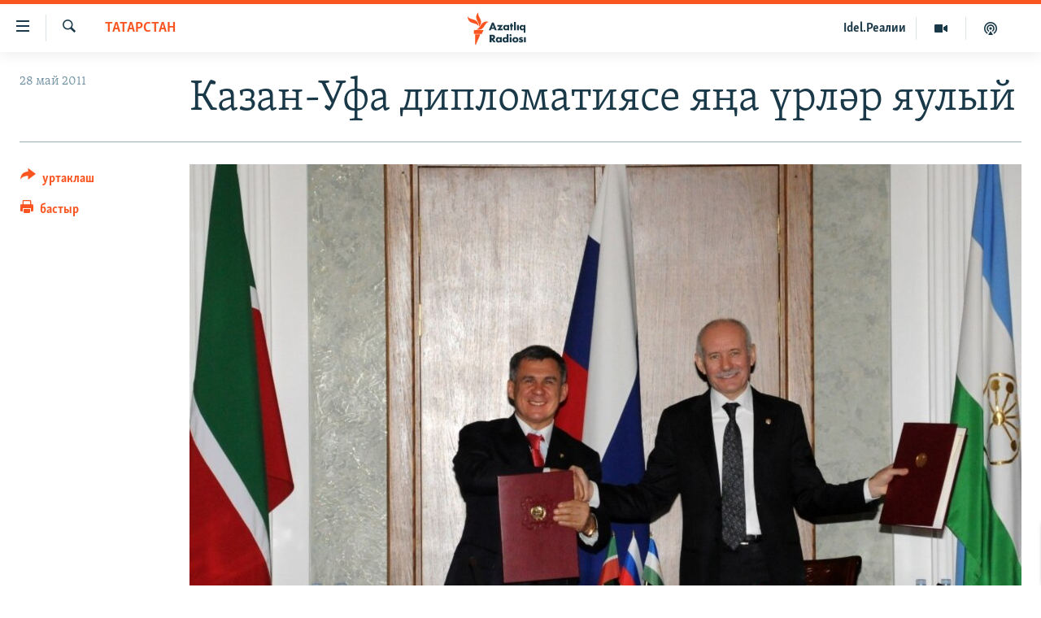

--- FILE ---
content_type: text/html; charset=utf-8
request_url: https://www.azatliq.org/a/24207391.html
body_size: 13160
content:

<!DOCTYPE html>
<html lang="tt" dir="ltr" class="no-js">
<head>
<link href="/Content/responsive/RFE/tt-BA/RFE-tt-BA.css?&amp;av=0.0.0.0&amp;cb=370" rel="stylesheet"/>
<script src="https://tags.azatliq.org/rferl-pangea/prod/utag.sync.js"></script> <script type='text/javascript' src='https://www.youtube.com/iframe_api' async></script>
<link rel="manifest" href="/manifest.json">
<script type="text/javascript">
//a general 'js' detection, must be on top level in <head>, due to CSS performance
document.documentElement.className = "js";
var cacheBuster = "370";
var appBaseUrl = "/";
var imgEnhancerBreakpoints = [0, 144, 256, 408, 650, 1023, 1597];
var isLoggingEnabled = false;
var isPreviewPage = false;
var isLivePreviewPage = false;
if (!isPreviewPage) {
window.RFE = window.RFE || {};
window.RFE.cacheEnabledByParam = window.location.href.indexOf('nocache=1') === -1;
const url = new URL(window.location.href);
const params = new URLSearchParams(url.search);
// Remove the 'nocache' parameter
params.delete('nocache');
// Update the URL without the 'nocache' parameter
url.search = params.toString();
window.history.replaceState(null, '', url.toString());
} else {
window.addEventListener('load', function() {
const links = window.document.links;
for (let i = 0; i < links.length; i++) {
links[i].href = '#';
links[i].target = '_self';
}
})
}
var pwaEnabled = true;
var swCacheDisabled;
</script>
<meta charset="utf-8" />
<title>Казан-Уфа дипломатиясе яңа үрләр яулый</title>
<meta name="description" content="Июнь ахырында Татарстанга Башкортстан президенты килүе көтелә. Ике башкалада да вәкиллекләр ачылачак." />
<meta name="keywords" content="татарстан" />
<meta name="viewport" content="width=device-width, initial-scale=1.0" />
<meta http-equiv="X-UA-Compatible" content="IE=edge" />
<meta name="robots" content="max-image-preview:large"><meta property="fb:pages" content="139505469404757" />
<meta name="yandex-verification" content="8b6e6cd55829f8fe" />
<meta name="yandex-verification" content="464393d111286980" />
<link href="https://www.azatliq.org/a/24207391.html" rel="canonical" />
<meta name="apple-mobile-web-app-title" content="Азатлык радиосы" />
<meta name="apple-mobile-web-app-status-bar-style" content="black" />
<meta name="apple-itunes-app" content="app-id=475986784, app-argument=//24207391.ltr" />
<meta content="Казан-Уфа дипломатиясе яңа үрләр яулый" property="og:title" />
<meta content="Июнь ахырында Татарстанга Башкортстан президенты килүе көтелә. Ике башкалада да вәкиллекләр ачылачак." property="og:description" />
<meta content="article" property="og:type" />
<meta content="https://www.azatliq.org/a/24207391.html" property="og:url" />
<meta content="Азатлык Радиосы" property="og:site_name" />
<meta content="https://www.facebook.com/azatliq" property="article:publisher" />
<meta content="https://gdb.rferl.org/af846eaf-a712-4a3f-9ced-fb36c84823c4_w1200_h630.jpg" property="og:image" />
<meta content="1200" property="og:image:width" />
<meta content="630" property="og:image:height" />
<meta content="568280086670706" property="fb:app_id" />
<meta content="summary_large_image" name="twitter:card" />
<meta content="@Azatliq" name="twitter:site" />
<meta content="https://gdb.rferl.org/af846eaf-a712-4a3f-9ced-fb36c84823c4_w1200_h630.jpg" name="twitter:image" />
<meta content="Казан-Уфа дипломатиясе яңа үрләр яулый" name="twitter:title" />
<meta content="Июнь ахырында Татарстанга Башкортстан президенты килүе көтелә. Ике башкалада да вәкиллекләр ачылачак." name="twitter:description" />
<link rel="amphtml" href="https://www.azatliq.org/amp/24207391.html" />
<script type="application/ld+json">{"articleSection":"татарстан","isAccessibleForFree":true,"headline":"Казан-Уфа дипломатиясе яңа үрләр яулый","inLanguage":"tt-BA","keywords":"татарстан","author":{"@type":"Person","name":"RFE/RL"},"datePublished":"2011-05-28 04:42:00Z","dateModified":"2011-05-28 06:20:49Z","publisher":{"logo":{"width":512,"height":220,"@type":"ImageObject","url":"https://www.azatliq.org/Content/responsive/RFE/tt-BA/img/logo.png"},"@type":"NewsMediaOrganization","url":"https://www.azatliq.org","sameAs":["https://www.facebook.com/azatliq","https://www.youtube.com/user/azatliqradiosi","https://www.instagram.com/azatliq/","https://telegram.me/joinchat/CxW5dz9ILszGJNLz9gk_RQ"],"name":"Азатлык Радиосы","alternateName":"Азатлык Радиосы"},"@context":"https://schema.org","@type":"NewsArticle","mainEntityOfPage":"https://www.azatliq.org/a/24207391.html","url":"https://www.azatliq.org/a/24207391.html","description":"Июнь ахырында Татарстанга Башкортстан президенты килүе көтелә. Ике башкалада да вәкиллекләр ачылачак.","image":{"width":1080,"height":608,"@type":"ImageObject","url":"https://gdb.rferl.org/af846eaf-a712-4a3f-9ced-fb36c84823c4_w1080_h608.jpg"},"name":"Казан-Уфа дипломатиясе яңа үрләр яулый"}</script>
<script src="/Scripts/responsive/infographics.b?v=dVbZ-Cza7s4UoO3BqYSZdbxQZVF4BOLP5EfYDs4kqEo1&amp;av=0.0.0.0&amp;cb=370"></script>
<script src="/Scripts/responsive/loader.b?v=Q26XNwrL6vJYKjqFQRDnx01Lk2pi1mRsuLEaVKMsvpA1&amp;av=0.0.0.0&amp;cb=370"></script>
<link rel="icon" type="image/svg+xml" href="/Content/responsive/RFE/img/webApp/favicon.svg" />
<link rel="alternate icon" href="/Content/responsive/RFE/img/webApp/favicon.ico" />
<link rel="mask-icon" color="#ea6903" href="/Content/responsive/RFE/img/webApp/favicon_safari.svg" />
<link rel="apple-touch-icon" sizes="152x152" href="/Content/responsive/RFE/img/webApp/ico-152x152.png" />
<link rel="apple-touch-icon" sizes="144x144" href="/Content/responsive/RFE/img/webApp/ico-144x144.png" />
<link rel="apple-touch-icon" sizes="114x114" href="/Content/responsive/RFE/img/webApp/ico-114x114.png" />
<link rel="apple-touch-icon" sizes="72x72" href="/Content/responsive/RFE/img/webApp/ico-72x72.png" />
<link rel="apple-touch-icon-precomposed" href="/Content/responsive/RFE/img/webApp/ico-57x57.png" />
<link rel="icon" sizes="192x192" href="/Content/responsive/RFE/img/webApp/ico-192x192.png" />
<link rel="icon" sizes="128x128" href="/Content/responsive/RFE/img/webApp/ico-128x128.png" />
<meta name="msapplication-TileColor" content="#ffffff" />
<meta name="msapplication-TileImage" content="/Content/responsive/RFE/img/webApp/ico-144x144.png" />
<link rel="preload" href="/Content/responsive/fonts/Skolar-Lt_LatnCyrl_v2.4.woff" type="font/woff" as="font" crossorigin="anonymous" />
<link rel="alternate" type="application/rss+xml" title="RFE/RL - Top Stories [RSS]" href="/api/" />
<link rel="sitemap" type="application/rss+xml" href="/sitemap.xml" />
</head>
<body class=" nav-no-loaded cc_theme pg-article print-lay-article js-category-to-nav nojs-images ">
<script type="text/javascript" >
var analyticsData = {url:"https://www.azatliq.org/a/24207391.html",property_id:"424",article_uid:"24207391",page_title:"Казан-Уфа дипломатиясе яңа үрләр яулый",page_type:"article",content_type:"article",subcontent_type:"article",last_modified:"2011-05-28 06:20:49Z",pub_datetime:"2011-05-28 04:42:00Z",pub_year:"2011",pub_month:"05",pub_day:"28",pub_hour:"04",pub_weekday:"Saturday",section:"татарстан",english_section:"tatarstan",byline:"",categories:"tatarstan",domain:"www.azatliq.org",language:"Tatar-Bashkir",language_service:"RFERL Tatar-Bashkir",platform:"web",copied:"no",copied_article:"",copied_title:"",runs_js:"Yes",cms_release:"8.44.0.0.370",enviro_type:"prod",slug:"",entity:"RFE",short_language_service:"TB",platform_short:"W",page_name:"Казан-Уфа дипломатиясе яңа үрләр яулый"};
</script>
<noscript><iframe src="https://www.googletagmanager.com/ns.html?id=GTM-WXZBPZ" height="0" width="0" style="display:none;visibility:hidden"></iframe></noscript><script type="text/javascript" data-cookiecategory="analytics">
var gtmEventObject = Object.assign({}, analyticsData, {event: 'page_meta_ready'});window.dataLayer = window.dataLayer || [];window.dataLayer.push(gtmEventObject);
if (top.location === self.location) { //if not inside of an IFrame
var renderGtm = "true";
if (renderGtm === "true") {
(function(w,d,s,l,i){w[l]=w[l]||[];w[l].push({'gtm.start':new Date().getTime(),event:'gtm.js'});var f=d.getElementsByTagName(s)[0],j=d.createElement(s),dl=l!='dataLayer'?'&l='+l:'';j.async=true;j.src='//www.googletagmanager.com/gtm.js?id='+i+dl;f.parentNode.insertBefore(j,f);})(window,document,'script','dataLayer','GTM-WXZBPZ');
}
}
</script>
<!--Analytics tag js version start-->
<script type="text/javascript" data-cookiecategory="analytics">
var utag_data = Object.assign({}, analyticsData, {});
if(typeof(TealiumTagFrom)==='function' && typeof(TealiumTagSearchKeyword)==='function') {
var utag_from=TealiumTagFrom();var utag_searchKeyword=TealiumTagSearchKeyword();
if(utag_searchKeyword!=null && utag_searchKeyword!=='' && utag_data["search_keyword"]==null) utag_data["search_keyword"]=utag_searchKeyword;if(utag_from!=null && utag_from!=='') utag_data["from"]=TealiumTagFrom();}
if(window.top!== window.self&&utag_data.page_type==="snippet"){utag_data.page_type = 'iframe';}
try{if(window.top!==window.self&&window.self.location.hostname===window.top.location.hostname){utag_data.platform = 'self-embed';utag_data.platform_short = 'se';}}catch(e){if(window.top!==window.self&&window.self.location.search.includes("platformType=self-embed")){utag_data.platform = 'cross-promo';utag_data.platform_short = 'cp';}}
(function(a,b,c,d){ a="https://tags.azatliq.org/rferl-pangea/prod/utag.js"; b=document;c="script";d=b.createElement(c);d.src=a;d.type="text/java"+c;d.async=true; a=b.getElementsByTagName(c)[0];a.parentNode.insertBefore(d,a); })();
</script>
<!--Analytics tag js version end-->
<!-- Analytics tag management NoScript -->
<noscript>
<img style="position: absolute; border: none;" src="https://ssc.azatliq.org/b/ss/bbgprod,bbgentityrferl/1/G.4--NS/1768009078?pageName=rfe%3atb%3aw%3aarticle%3a%d0%9a%d0%b0%d0%b7%d0%b0%d0%bd-%d0%a3%d1%84%d0%b0%20%d0%b4%d0%b8%d0%bf%d0%bb%d0%be%d0%bc%d0%b0%d1%82%d0%b8%d1%8f%d1%81%d0%b5%20%d1%8f%d2%a3%d0%b0%20%d2%af%d1%80%d0%bb%d3%99%d1%80%20%d1%8f%d1%83%d0%bb%d1%8b%d0%b9&amp;c6=%d0%9a%d0%b0%d0%b7%d0%b0%d0%bd-%d0%a3%d1%84%d0%b0%20%d0%b4%d0%b8%d0%bf%d0%bb%d0%be%d0%bc%d0%b0%d1%82%d0%b8%d1%8f%d1%81%d0%b5%20%d1%8f%d2%a3%d0%b0%20%d2%af%d1%80%d0%bb%d3%99%d1%80%20%d1%8f%d1%83%d0%bb%d1%8b%d0%b9&amp;v36=8.44.0.0.370&amp;v6=D=c6&amp;g=https%3a%2f%2fwww.azatliq.org%2fa%2f24207391.html&amp;c1=D=g&amp;v1=D=g&amp;events=event1,event52&amp;c16=rferl%20tatar-bashkir&amp;v16=D=c16&amp;c5=tatarstan&amp;v5=D=c5&amp;ch=%d1%82%d0%b0%d1%82%d0%b0%d1%80%d1%81%d1%82%d0%b0%d0%bd&amp;c15=tatar-bashkir&amp;v15=D=c15&amp;c4=article&amp;v4=D=c4&amp;c14=24207391&amp;v14=D=c14&amp;v20=no&amp;c17=web&amp;v17=D=c17&amp;mcorgid=518abc7455e462b97f000101%40adobeorg&amp;server=www.azatliq.org&amp;pageType=D=c4&amp;ns=bbg&amp;v29=D=server&amp;v25=rfe&amp;v30=424&amp;v105=D=User-Agent " alt="analytics" width="1" height="1" /></noscript>
<!-- End of Analytics tag management NoScript -->
<!--*** Accessibility links - For ScreenReaders only ***-->
<section>
<div class="sr-only">
<h2>Accessibility links</h2>
<ul>
<li><a href="#content" data-disable-smooth-scroll="1">төп эчтәлек</a></li>
<li><a href="#navigation" data-disable-smooth-scroll="1">төп меню</a></li>
<li><a href="#txtHeaderSearch" data-disable-smooth-scroll="1">эзләү</a></li>
</ul>
</div>
</section>
<div dir="ltr">
<div id="page">
<aside>
<div class="c-lightbox overlay-modal">
<div class="c-lightbox__intro">
<h2 class="c-lightbox__intro-title"></h2>
<button class="btn btn--rounded c-lightbox__btn c-lightbox__intro-next" title="алга">
<span class="ico ico--rounded ico-chevron-forward"></span>
<span class="sr-only">алга</span>
</button>
</div>
<div class="c-lightbox__nav">
<button class="btn btn--rounded c-lightbox__btn c-lightbox__btn--close" title="тәрәзне яп">
<span class="ico ico--rounded ico-close"></span>
<span class="sr-only">тәрәзне яп</span>
</button>
<button class="btn btn--rounded c-lightbox__btn c-lightbox__btn--prev" title="артка">
<span class="ico ico--rounded ico-chevron-backward"></span>
<span class="sr-only">артка</span>
</button>
<button class="btn btn--rounded c-lightbox__btn c-lightbox__btn--next" title="алга">
<span class="ico ico--rounded ico-chevron-forward"></span>
<span class="sr-only">алга</span>
</button>
</div>
<div class="c-lightbox__content-wrap">
<figure class="c-lightbox__content">
<span class="c-spinner c-spinner--lightbox">
<img src="/Content/responsive/img/player-spinner.png"
alt="please wait"
title="please wait" />
</span>
<div class="c-lightbox__img">
<div class="thumb">
<img src="" alt="" />
</div>
</div>
<figcaption>
<div class="c-lightbox__info c-lightbox__info--foot">
<span class="c-lightbox__counter"></span>
<span class="caption c-lightbox__caption"></span>
</div>
</figcaption>
</figure>
</div>
<div class="hidden">
<div class="content-advisory__box content-advisory__box--lightbox">
<span class="content-advisory__box-text">Бу сурәттә кайбер кулланучылар тетрәндергеч йә рәнҗетерлек дип санарлык эчтәлек бар</span>
<button class="btn btn--transparent content-advisory__box-btn m-t-md" value="text" type="button">
<span class="btn__text">
Карар өчен басыгыз
</span>
</button>
</div>
</div>
</div>
<div class="print-dialogue">
<div class="container">
<h3 class="print-dialogue__title section-head">Нәрсәләрне бастырырга:</h3>
<div class="print-dialogue__opts">
<ul class="print-dialogue__opt-group">
<li class="form__group form__group--checkbox">
<input class="form__check " id="checkboxImages" name="checkboxImages" type="checkbox" checked="checked" />
<label for="checkboxImages" class="form__label m-t-md">Сурәтләр</label>
</li>
<li class="form__group form__group--checkbox">
<input class="form__check " id="checkboxMultimedia" name="checkboxMultimedia" type="checkbox" checked="checked" />
<label for="checkboxMultimedia" class="form__label m-t-md">Мультимедиа</label>
</li>
</ul>
<ul class="print-dialogue__opt-group">
<li class="form__group form__group--checkbox">
<input class="form__check " id="checkboxEmbedded" name="checkboxEmbedded" type="checkbox" checked="checked" />
<label for="checkboxEmbedded" class="form__label m-t-md">Кыстырмалар</label>
</li>
<li class="hidden">
<input class="form__check " id="checkboxComments" name="checkboxComments" type="checkbox" />
<label for="checkboxComments" class="form__label m-t-md">Фикерләр</label>
</li>
</ul>
</div>
<div class="print-dialogue__buttons">
<button class="btn btn--secondary close-button" type="button" title="баш тарт">
<span class="btn__text ">баш тарт</span>
</button>
<button class="btn btn-cust-print m-l-sm" type="button" title="бастыр">
<span class="btn__text ">бастыр</span>
</button>
</div>
</div>
</div>
<div class="ctc-message pos-fix">
<div class="ctc-message__inner">сылтама хәтергә алынды</div>
</div>
</aside>
<div class="hdr-20 hdr-20--big">
<div class="hdr-20__inner">
<div class="hdr-20__max pos-rel">
<div class="hdr-20__side hdr-20__side--primary d-flex">
<label data-for="main-menu-ctrl" data-switcher-trigger="true" data-switch-target="main-menu-ctrl" class="burger hdr-trigger pos-rel trans-trigger" data-trans-evt="click" data-trans-id="menu">
<span class="ico ico-close hdr-trigger__ico hdr-trigger__ico--close burger__ico burger__ico--close"></span>
<span class="ico ico-menu hdr-trigger__ico hdr-trigger__ico--open burger__ico burger__ico--open"></span>
</label>
<div class="menu-pnl pos-fix trans-target" data-switch-target="main-menu-ctrl" data-trans-id="menu">
<div class="menu-pnl__inner">
<nav class="main-nav menu-pnl__item menu-pnl__item--first">
<ul class="main-nav__list accordeon" data-analytics-tales="false" data-promo-name="link" data-location-name="nav,secnav">
<li class="main-nav__item">
<a class="main-nav__item-name main-nav__item-name--link" href="/z/570" title="яңалыклар" data-item-name="news" >яңалыклар</a>
</li>
<li class="main-nav__item">
<a class="main-nav__item-name main-nav__item-name--link" href="/z/572" title="башкортстан" data-item-name="bashkortostan" >башкортстан</a>
</li>
<li class="main-nav__item">
<a class="main-nav__item-name main-nav__item-name--link" href="/z/571" title="татарстан" data-item-name="tatarstan" >татарстан</a>
</li>
<li class="main-nav__item">
<a class="main-nav__item-name main-nav__item-name--link" href="/z/805" title="кырым" data-item-name="crimea" >кырым</a>
</li>
<li class="main-nav__item">
<a class="main-nav__item-name main-nav__item-name--link" href="/z/573" title="татар-башкорт дөньясы" data-item-name="region" >татар-башкорт дөньясы</a>
</li>
<li class="main-nav__item">
<a class="main-nav__item-name main-nav__item-name--link" href="/z/22623" title="сугыш" data-item-name="war_in_ukraine" >сугыш</a>
</li>
<li class="main-nav__item">
<a class="main-nav__item-name main-nav__item-name--link" href="/p/8512.html" title="Безне томаладылар" data-item-name="blocked" >Безне томаладылар</a>
</li>
<li class="main-nav__item accordeon__item" data-switch-target="menu-item-644">
<label class="main-nav__item-name main-nav__item-name--label accordeon__control-label" data-switcher-trigger="true" data-for="menu-item-644">
шәлкемнәр
<span class="ico ico-chevron-down main-nav__chev"></span>
</label>
<div class="main-nav__sub-list">
<a class="main-nav__item-name main-nav__item-name--link main-nav__item-name--sub" href="/z/583" title="әңгәмә" data-item-name="interview" >әңгәмә</a>
<a class="main-nav__item-name main-nav__item-name--link main-nav__item-name--sub" href="/z/2191" title="комментар" data-item-name="comment" >комментар</a>
<a class="main-nav__item-name main-nav__item-name--link main-nav__item-name--sub" href="/z/888" title="дини тормыш" data-item-name="program_religion" >дини тормыш</a>
<a class="main-nav__item-name main-nav__item-name--link main-nav__item-name--sub" href="/z/703" title="пәрәвез" data-item-name="program_internet" >пәрәвез</a>
<a class="main-nav__item-name main-nav__item-name--link main-nav__item-name--sub" href="/z/581" title="фән-фәсмәтән" data-item-name="program_science" >фән-фәсмәтән</a>
<a class="main-nav__item-name main-nav__item-name--link main-nav__item-name--sub" href="/z/17503" title="киноханә" data-item-name="cinema" >киноханә</a>
</div>
</li>
<li class="main-nav__item">
<a class="main-nav__item-name main-nav__item-name--link" href="/z/23529" title="Дөнья хәлләре" data-item-name="rferl-world" >Дөнья хәлләре</a>
</li>
<li class="main-nav__item">
<a class="main-nav__item-name main-nav__item-name--link" href="/z/22501" title="татарча подкаст" data-item-name="tatar_podcast2" >татарча подкаст</a>
</li>
</ul>
</nav>
<div class="menu-pnl__item">
<a href="https://www.azatliq.org/eyde" class="menu-pnl__item-link" alt="ӘЙДӘ ONLINE">ӘЙДӘ ONLINE</a>
<a href="https://www.idelreal.org" class="menu-pnl__item-link" alt="IDEL.РЕАЛИИ">IDEL.РЕАЛИИ</a>
</div>
<div class="menu-pnl__item menu-pnl__item--social">
<h5 class="menu-pnl__sub-head">Безгә кушылыгыз!</h5>
<a href="https://www.facebook.com/azatliq" title="Без Facebook-та" data-analytics-text="follow_on_facebook" class="btn btn--rounded btn--social-inverted menu-pnl__btn js-social-btn btn-facebook" target="_blank" rel="noopener">
<span class="ico ico-facebook-alt ico--rounded"></span>
</a>
<a href="https://www.youtube.com/user/azatliqradiosi" title="Безнең Youtube каналы" data-analytics-text="follow_on_youtube" class="btn btn--rounded btn--social-inverted menu-pnl__btn js-social-btn btn-youtube" target="_blank" rel="noopener">
<span class="ico ico-youtube ico--rounded"></span>
</a>
<a href="https://www.instagram.com/azatliq/" title="Без Instagram-да" data-analytics-text="follow_on_instagram" class="btn btn--rounded btn--social-inverted menu-pnl__btn js-social-btn btn-instagram" target="_blank" rel="noopener">
<span class="ico ico-instagram ico--rounded"></span>
</a>
<a href="https://telegram.me/joinchat/CxW5dz9ILszGJNLz9gk_RQ" title="Без Telegram-да" data-analytics-text="follow_on_telegram" class="btn btn--rounded btn--social-inverted menu-pnl__btn js-social-btn btn-telegram" target="_blank" rel="noopener">
<span class="ico ico-telegram ico--rounded"></span>
</a>
</div>
<div class="menu-pnl__item">
<a href="/navigation/allsites" class="menu-pnl__item-link">
<span class="ico ico-languages "></span>
БАШКА ТЕЛЛӘРДӘ
</a>
</div>
</div>
</div>
<label data-for="top-search-ctrl" data-switcher-trigger="true" data-switch-target="top-search-ctrl" class="top-srch-trigger hdr-trigger">
<span class="ico ico-close hdr-trigger__ico hdr-trigger__ico--close top-srch-trigger__ico top-srch-trigger__ico--close"></span>
<span class="ico ico-search hdr-trigger__ico hdr-trigger__ico--open top-srch-trigger__ico top-srch-trigger__ico--open"></span>
</label>
<div class="srch-top srch-top--in-header" data-switch-target="top-search-ctrl">
<div class="container">
<form action="/s" class="srch-top__form srch-top__form--in-header" id="form-topSearchHeader" method="get" role="search"><label for="txtHeaderSearch" class="sr-only">эзләү</label>
<input type="text" id="txtHeaderSearch" name="k" placeholder="эзләгән табар.." accesskey="s" value="" class="srch-top__input analyticstag-event" onkeydown="if (event.keyCode === 13) { FireAnalyticsTagEventOnSearch('search', $dom.get('#txtHeaderSearch')[0].value) }" />
<button title="эзләү" type="submit" class="btn btn--top-srch analyticstag-event" onclick="FireAnalyticsTagEventOnSearch('search', $dom.get('#txtHeaderSearch')[0].value) ">
<span class="ico ico-search"></span>
</button></form>
</div>
</div>
<a href="/" class="main-logo-link">
<img src="/Content/responsive/RFE/tt-BA/img/logo-compact.svg" class="main-logo main-logo--comp" alt="site logo">
<img src="/Content/responsive/RFE/tt-BA/img/logo.svg" class="main-logo main-logo--big" alt="site logo">
</a>
</div>
<div class="hdr-20__side hdr-20__side--secondary d-flex">
<a href="/z/22501" title="Татарча подкаст" class="hdr-20__secondary-item" data-item-name="podcast">
<span class="ico ico-podcast hdr-20__secondary-icon"></span>
</a>
<a href="/z/2710" title="Мультимедиа" class="hdr-20__secondary-item" data-item-name="video">
<span class="ico ico-video hdr-20__secondary-icon"></span>
</a>
<a href="https://www.idelreal.org" title="Idel.Реалии" class="hdr-20__secondary-item hdr-20__secondary-item--lang" data-item-name="satellite">
Idel.Реалии
</a>
<a href="/s" title="эзләү" class="hdr-20__secondary-item hdr-20__secondary-item--search" data-item-name="search">
<span class="ico ico-search hdr-20__secondary-icon hdr-20__secondary-icon--search"></span>
</a>
<div class="srch-bottom">
<form action="/s" class="srch-bottom__form d-flex" id="form-bottomSearch" method="get" role="search"><label for="txtSearch" class="sr-only">эзләү</label>
<input type="search" id="txtSearch" name="k" placeholder="эзләгән табар.." accesskey="s" value="" class="srch-bottom__input analyticstag-event" onkeydown="if (event.keyCode === 13) { FireAnalyticsTagEventOnSearch('search', $dom.get('#txtSearch')[0].value) }" />
<button title="эзләү" type="submit" class="btn btn--bottom-srch analyticstag-event" onclick="FireAnalyticsTagEventOnSearch('search', $dom.get('#txtSearch')[0].value) ">
<span class="ico ico-search"></span>
</button></form>
</div>
</div>
<img src="/Content/responsive/RFE/tt-BA/img/logo-print.gif" class="logo-print" alt="site logo">
<img src="/Content/responsive/RFE/tt-BA/img/logo-print_color.png" class="logo-print logo-print--color" alt="site logo">
</div>
</div>
</div>
<script>
if (document.body.className.indexOf('pg-home') > -1) {
var nav2In = document.querySelector('.hdr-20__inner');
var nav2Sec = document.querySelector('.hdr-20__side--secondary');
var secStyle = window.getComputedStyle(nav2Sec);
if (nav2In && window.pageYOffset < 150 && secStyle['position'] !== 'fixed') {
nav2In.classList.add('hdr-20__inner--big')
}
}
</script>
<div class="c-hlights c-hlights--breaking c-hlights--no-item" data-hlight-display="mobile,desktop">
<div class="c-hlights__wrap container p-0">
<div class="c-hlights__nav">
<a role="button" href="#" title="артка">
<span class="ico ico-chevron-backward m-0"></span>
<span class="sr-only">артка</span>
</a>
<a role="button" href="#" title="алга">
<span class="ico ico-chevron-forward m-0"></span>
<span class="sr-only">алга</span>
</a>
</div>
<span class="c-hlights__label">
<span class="">Кайнар хәбәр</span>
<span class="switcher-trigger">
<label data-for="more-less-1" data-switcher-trigger="true" class="switcher-trigger__label switcher-trigger__label--more p-b-0" title="күбрәк күрсәт">
<span class="ico ico-chevron-down"></span>
</label>
<label data-for="more-less-1" data-switcher-trigger="true" class="switcher-trigger__label switcher-trigger__label--less p-b-0" title="азрак күрсәт">
<span class="ico ico-chevron-up"></span>
</label>
</span>
</span>
<ul class="c-hlights__items switcher-target" data-switch-target="more-less-1">
</ul>
</div>
</div> <div id="content">
<main class="container">
<div class="hdr-container">
<div class="row">
<div class="col-category col-xs-12 col-md-2 pull-left"> <div class="category js-category">
<a class="" href="/z/571">татарстан</a> </div>
</div><div class="col-title col-xs-12 col-md-10 pull-right"> <h1 class="title pg-title">
Казан-Уфа дипломатиясе яңа үрләр яулый
</h1>
</div><div class="col-publishing-details col-xs-12 col-sm-12 col-md-2 pull-left"> <div class="publishing-details ">
<div class="published">
<span class="date" >
<time pubdate="pubdate" datetime="2011-05-28T08:42:00+03:00">
28 май 2011
</time>
</span>
</div>
</div>
</div><div class="col-lg-12 separator"> <div class="separator">
<hr class="title-line" />
</div>
</div><div class="col-multimedia col-xs-12 col-md-10 pull-right"> <div class="cover-media">
<figure class="media-image js-media-expand">
<div class="img-wrap">
<div class="thumb thumb16_9">
<img src="https://gdb.rferl.org/3170c909-0cd9-4a9e-8edf-c82f76e21699_w250_r1_s.jpg" alt="Татарстан президенты Рөстәм Миңнеханов һәм Башкортстан президенты Рөстәм Хәмитов 2010 елның декабрендә Уфада хезмәттәшлек килешүенә кул куйганнан соң." />
</div>
</div>
<figcaption>
<span class="caption">Татарстан президенты Рөстәм Миңнеханов һәм Башкортстан президенты Рөстәм Хәмитов 2010 елның декабрендә Уфада хезмәттәшлек килешүенә кул куйганнан соң.</span>
</figcaption>
</figure>
</div>
</div><div class="col-xs-12 col-md-2 pull-left article-share pos-rel"> <div class="share--box">
<div class="sticky-share-container" style="display:none">
<div class="container">
<a href="https://www.azatliq.org" id="logo-sticky-share">&nbsp;</a>
<div class="pg-title pg-title--sticky-share">
Казан-Уфа дипломатиясе яңа үрләр яулый
</div>
<div class="sticked-nav-actions">
<!--This part is for sticky navigation display-->
<p class="buttons link-content-sharing p-0 ">
<button class="btn btn--link btn-content-sharing p-t-0 " id="btnContentSharing" value="text" role="Button" type="" title="башка челтәрләр">
<span class="ico ico-share ico--l"></span>
<span class="btn__text ">
уртаклаш
</span>
</button>
</p>
<aside class="content-sharing js-content-sharing js-content-sharing--apply-sticky content-sharing--sticky"
role="complementary"
data-share-url="https://www.azatliq.org/a/24207391.html" data-share-title="Казан-Уфа дипломатиясе яңа үрләр яулый" data-share-text="Узган декабрьдә Татарстан президенты Рөстәм Миңнеханов рәсми визит белән Уфаны сәфәр кылган иде. Хәзер инде июнь ахырында Татарстанга Башкортстан президенты Рөстәм Хәмитов килергә хәзерләнә. Уфада кул куелган килешүгә нигезләнеп, ике башкалада республикаларның вәкиллекләре дә ачылачак.">
<div class="content-sharing__popover">
<h6 class="content-sharing__title">уртаклаш</h6>
<button href="#close" id="btnCloseSharing" class="btn btn--text-like content-sharing__close-btn">
<span class="ico ico-close ico--l"></span>
</button>
<ul class="content-sharing__list">
<li class="content-sharing__item">
<div class="ctc ">
<input type="text" class="ctc__input" readonly="readonly">
<a href="" js-href="https://www.azatliq.org/a/24207391.html" class="content-sharing__link ctc__button">
<span class="ico ico-copy-link ico--rounded ico--s"></span>
<span class="content-sharing__link-text">сылтама</span>
</a>
</div>
</li>
<li class="content-sharing__item">
<a href="https://telegram.me/share/url?url=https%3a%2f%2fwww.azatliq.org%2fa%2f24207391.html"
data-analytics-text="share_on_telegram"
title="Telegram" target="_blank"
class="content-sharing__link js-social-btn">
<span class="ico ico-telegram ico--rounded ico--s"></span>
<span class="content-sharing__link-text">Telegram</span>
</a>
</li>
<li class="content-sharing__item visible-xs-inline-block visible-sm-inline-block">
<a href="whatsapp://send?text=https%3a%2f%2fwww.azatliq.org%2fa%2f24207391.html"
data-analytics-text="share_on_whatsapp"
title="WhatsApp" target="_blank"
class="content-sharing__link js-social-btn">
<span class="ico ico-whatsapp ico--rounded ico--s"></span>
<span class="content-sharing__link-text">WhatsApp</span>
</a>
</li>
<li class="content-sharing__item visible-md-inline-block visible-lg-inline-block">
<a href="https://web.whatsapp.com/send?text=https%3a%2f%2fwww.azatliq.org%2fa%2f24207391.html"
data-analytics-text="share_on_whatsapp_desktop"
title="WhatsApp" target="_blank"
class="content-sharing__link js-social-btn">
<span class="ico ico-whatsapp ico--rounded ico--s"></span>
<span class="content-sharing__link-text">WhatsApp</span>
</a>
</li>
<li class="content-sharing__item">
<a href="https://facebook.com/sharer.php?u=https%3a%2f%2fwww.azatliq.org%2fa%2f24207391.html"
data-analytics-text="share_on_facebook"
title="Facebook" target="_blank"
class="content-sharing__link js-social-btn">
<span class="ico ico-facebook ico--rounded ico--s"></span>
<span class="content-sharing__link-text">Facebook</span>
</a>
</li>
<li class="content-sharing__item">
<a href="https://twitter.com/share?url=https%3a%2f%2fwww.azatliq.org%2fa%2f24207391.html&amp;text=%d0%9a%d0%b0%d0%b7%d0%b0%d0%bd-%d0%a3%d1%84%d0%b0+%d0%b4%d0%b8%d0%bf%d0%bb%d0%be%d0%bc%d0%b0%d1%82%d0%b8%d1%8f%d1%81%d0%b5+%d1%8f%d2%a3%d0%b0+%d2%af%d1%80%d0%bb%d3%99%d1%80+%d1%8f%d1%83%d0%bb%d1%8b%d0%b9"
data-analytics-text="share_on_twitter"
title="X (Twitter)" target="_blank"
class="content-sharing__link js-social-btn">
<span class="ico ico-twitter ico--rounded ico--s"></span>
<span class="content-sharing__link-text">X (Twitter)</span>
</a>
</li>
<li class="content-sharing__item">
<a href="mailto:?body=https%3a%2f%2fwww.azatliq.org%2fa%2f24207391.html&amp;subject=Казан-Уфа дипломатиясе яңа үрләр яулый"
title="Email"
class="content-sharing__link ">
<span class="ico ico-email ico--rounded ico--s"></span>
<span class="content-sharing__link-text">Email</span>
</a>
</li>
</ul>
</div>
</aside>
</div>
</div>
</div>
<div class="links">
<p class="buttons link-content-sharing p-0 ">
<button class="btn btn--link btn-content-sharing p-t-0 " id="btnContentSharing" value="text" role="Button" type="" title="башка челтәрләр">
<span class="ico ico-share ico--l"></span>
<span class="btn__text ">
уртаклаш
</span>
</button>
</p>
<aside class="content-sharing js-content-sharing " role="complementary"
data-share-url="https://www.azatliq.org/a/24207391.html" data-share-title="Казан-Уфа дипломатиясе яңа үрләр яулый" data-share-text="Узган декабрьдә Татарстан президенты Рөстәм Миңнеханов рәсми визит белән Уфаны сәфәр кылган иде. Хәзер инде июнь ахырында Татарстанга Башкортстан президенты Рөстәм Хәмитов килергә хәзерләнә. Уфада кул куелган килешүгә нигезләнеп, ике башкалада республикаларның вәкиллекләре дә ачылачак.">
<div class="content-sharing__popover">
<h6 class="content-sharing__title">уртаклаш</h6>
<button href="#close" id="btnCloseSharing" class="btn btn--text-like content-sharing__close-btn">
<span class="ico ico-close ico--l"></span>
</button>
<ul class="content-sharing__list">
<li class="content-sharing__item">
<div class="ctc ">
<input type="text" class="ctc__input" readonly="readonly">
<a href="" js-href="https://www.azatliq.org/a/24207391.html" class="content-sharing__link ctc__button">
<span class="ico ico-copy-link ico--rounded ico--l"></span>
<span class="content-sharing__link-text">сылтама</span>
</a>
</div>
</li>
<li class="content-sharing__item">
<a href="https://telegram.me/share/url?url=https%3a%2f%2fwww.azatliq.org%2fa%2f24207391.html"
data-analytics-text="share_on_telegram"
title="Telegram" target="_blank"
class="content-sharing__link js-social-btn">
<span class="ico ico-telegram ico--rounded ico--l"></span>
<span class="content-sharing__link-text">Telegram</span>
</a>
</li>
<li class="content-sharing__item visible-xs-inline-block visible-sm-inline-block">
<a href="whatsapp://send?text=https%3a%2f%2fwww.azatliq.org%2fa%2f24207391.html"
data-analytics-text="share_on_whatsapp"
title="WhatsApp" target="_blank"
class="content-sharing__link js-social-btn">
<span class="ico ico-whatsapp ico--rounded ico--l"></span>
<span class="content-sharing__link-text">WhatsApp</span>
</a>
</li>
<li class="content-sharing__item visible-md-inline-block visible-lg-inline-block">
<a href="https://web.whatsapp.com/send?text=https%3a%2f%2fwww.azatliq.org%2fa%2f24207391.html"
data-analytics-text="share_on_whatsapp_desktop"
title="WhatsApp" target="_blank"
class="content-sharing__link js-social-btn">
<span class="ico ico-whatsapp ico--rounded ico--l"></span>
<span class="content-sharing__link-text">WhatsApp</span>
</a>
</li>
<li class="content-sharing__item">
<a href="https://facebook.com/sharer.php?u=https%3a%2f%2fwww.azatliq.org%2fa%2f24207391.html"
data-analytics-text="share_on_facebook"
title="Facebook" target="_blank"
class="content-sharing__link js-social-btn">
<span class="ico ico-facebook ico--rounded ico--l"></span>
<span class="content-sharing__link-text">Facebook</span>
</a>
</li>
<li class="content-sharing__item">
<a href="https://twitter.com/share?url=https%3a%2f%2fwww.azatliq.org%2fa%2f24207391.html&amp;text=%d0%9a%d0%b0%d0%b7%d0%b0%d0%bd-%d0%a3%d1%84%d0%b0+%d0%b4%d0%b8%d0%bf%d0%bb%d0%be%d0%bc%d0%b0%d1%82%d0%b8%d1%8f%d1%81%d0%b5+%d1%8f%d2%a3%d0%b0+%d2%af%d1%80%d0%bb%d3%99%d1%80+%d1%8f%d1%83%d0%bb%d1%8b%d0%b9"
data-analytics-text="share_on_twitter"
title="X (Twitter)" target="_blank"
class="content-sharing__link js-social-btn">
<span class="ico ico-twitter ico--rounded ico--l"></span>
<span class="content-sharing__link-text">X (Twitter)</span>
</a>
</li>
<li class="content-sharing__item">
<a href="mailto:?body=https%3a%2f%2fwww.azatliq.org%2fa%2f24207391.html&amp;subject=Казан-Уфа дипломатиясе яңа үрләр яулый"
title="Email"
class="content-sharing__link ">
<span class="ico ico-email ico--rounded ico--l"></span>
<span class="content-sharing__link-text">Email</span>
</a>
</li>
</ul>
</div>
</aside>
<p class="link-print visible-md visible-lg buttons p-0">
<button class="btn btn--link btn-print p-t-0" onclick="if (typeof FireAnalyticsTagEvent === 'function') {FireAnalyticsTagEvent({ on_page_event: 'print_story' });}return false" title="(CTRL+P)">
<span class="ico ico-print"></span>
<span class="btn__text">бастыр</span>
</button>
</p>
</div>
</div>
</div>
</div>
</div>
<div class="body-container">
<div class="row">
<div class="col-xs-12 col-sm-12 col-md-10 col-lg-10 pull-right">
<div class="row">
<div class="col-xs-12 col-sm-12 col-md-8 col-lg-8 pull-left bottom-offset content-offset">
<div class="intro intro--bold" >
<p >Узган декабрьдә Татарстан президенты Рөстәм Миңнеханов рәсми визит белән Уфаны сәфәр кылган иде. Хәзер инде июнь ахырында Татарстанга Башкортстан президенты Рөстәм Хәмитов килергә хәзерләнә. Уфада кул куелган килешүгә нигезләнеп, ике башкалада республикаларның вәкиллекләре дә ачылачак.</p>
</div>
<div id="article-content" class="content-floated-wrap fb-quotable">
<div class="wsw">
<br />
2009 елгы мәгълүматларга караганда, Татарстан белән Башкортстан арасындагы сәүдә әйләнеше 15 миллиард сумнан артып киткән. Бу күрсәткеч исә, Татарстан белән сәүдә итүче төбәкләр арасында 3нче урынны алып тора. Башкортстанны күрше Татарстандагы шиннар, йөк машиналары, полипропилен, юу матдәләре, кош ите, тимер торбалар кызыксындыра.<br />
<br />
Татарстан президенты узган елның декабрендә Уфага ясаган сәфәрендә, бу күрсәткечне бер ярым тапкырга арттыруны тәкъдим иткән иде. Әлеге очрашуда ике яклы хезмәттәшлек <a class="wsw__a" href="/a/2255719.html">килешүенә дә кул куелган</a>, һәр ике республикада вәкиллекләр ачу турында да килешенгән иде.<br />
<br />
<strong>Башкортстанда Татарстан вәкиле Альберт Мәгъсүтов</strong><br />
<br />
Вәкиллек дигәннән Башкортстанда Татарстанның вәкиллеге ачылып килә. Дөресрәге Татарстан вәкиле билгеләнгән. Ул – 47 яшьлек Альберт Мәгъсүтов. Ә вәкиллекнең офис-бинасы шушы көннәрдә эшли башлаячак.<br />
<br />
Татарстан вәкиле Альберт Мәгъсүтов сүзләренчә, Уфадагы вәкиллекне ачу хәзерлекләре ике елга якын барган.<br />
<br />
Вәкиллекнең беренче чираттагы максаты, ике республика арасындагы икътисади мөнәсәбәтләрне көйләү, Башкортстандагы Татарстан бизнесы мөмкинлекләрен арттыру, дип белдерә Татарстан вәкиле.<br />
<br />
Әйтик, газ, нефть, нефть химиясе тармаклары күргәзмәләре оештырылган. Шулай ук ЕлАЗ компаниясенең дилерлык үзәген ачуда эшчәнлек алып барыла икән.<br />
<br />
<strong> Татарстанда Башкортстан вәкиле кем булыр?</strong><br />
<br />
Башкортстанның Татарстандагы вәкиллеген ачу кыска вакыт эчендә булыр, дип өметләнә Мәгъсүтов. Моңа декабрьдә кул куелган хезмәттәшлек килешүе зур йогынты ясар, ди ул.<br />
<br />
<div class="contentImage floatRight" style="px">
<div class="watermark">
<a href="http://gdb.rferl.org/E53FB0EC-37A9-4645-BFFB-5B0CFC3C9CE9_mw800.jpg" rel="ibox" title="Алик Локманов"><img src="http://gdb.rferl.org/E53FB0EC-37A9-4645-BFFB-5B0CFC3C9CE9_s_w250.jpg" /></a></div>
Алик Локманов</div>
Ә ике республика арасындагы мәдәният тармагындагы хезмәттәшлекләр соңгы арада нинди хәлдә соң?<br />
<br />
Декабрьдәге хезмәттәшлек килешүеннән соң, бу тармакта да элемтәләр ныгый, ди Бөтендөнья татар конгрессының Башкортстандагы вәкиле һәм Башкортстан татарларының мәдәният һәм сәнгать комиссиясе рәисе Алик Локманов.<br />
<br />
<strong>“Килешү зур мөмкинлекләр ача”</strong><br />
<br />
&quot;Башкортстанда ике президент кул куйган килешүдән соң, ике республика арасындагы хезмәттәшлек җанланып китте. Бу килешүдән бик тә файдаланырга кирәк. Чөнки ул ике республика арасындагы төрле яссылыктагы багланышларны башлап җибәрергә һәм дәвам итәргә зур мөмкинлекләр ача.<br />
<br />
Яшерен-батырын түгел, электән төрле каршылыклар бар иде. Миңа калса хәзер ике республика бу каршылыклар темасында үзара аңлашучанлык тапты. Алга таба да элемтәләр матур итеп дәвам итсен иде. Бу хәл ике республика халкы өчен дә файдалы булачак&quot;, ди Алик Локманов.<br />
<br />
Башкортстанның Казандагы вәкилчелегенең кайчан ачылачагы һәм аның вәкиленең кем булачагы турында әлегә төгәл мәгълүмат бирелми. Рәсми булмаган мәгълүматларга караганда, Татарстандагы Башкортстан вәкиллеге Башкортстан президенты Рөстәм Хәмитовның Казан сәфәреннән соң ачылыр.
</div>
</div>
</div>
<div class="col-xs-12 col-sm-12 col-md-4 col-lg-4 pull-left design-top-offset"> <div class="media-block-wrap">
<h2 class="section-head">бәйле язмалар</h2>
<div class="row">
<ul>
<li class="col-xs-12 col-sm-6 col-md-12 col-lg-12 mb-grid">
<div class="media-block ">
<a href="/a/25703434.html" class="img-wrap img-wrap--t-spac img-wrap--size-4 img-wrap--float" title="Казан-Уфа дипломатиясе">
<div class="thumb thumb16_9">
<noscript class="nojs-img">
<img src="https://gdb.rferl.org/00000000-0000-0000-0000-000000000000_w100_r1.gif" alt="Казан-Уфа дипломатиясе" />
</noscript>
<img data-src="https://gdb.rferl.org/00000000-0000-0000-0000-000000000000_w33_r1.gif" src="" alt="Казан-Уфа дипломатиясе" class=""/>
</div>
<span class="ico ico-audio ico--media-type"></span>
</a>
<div class="media-block__content media-block__content--h">
<a href="/a/25703434.html">
<h4 class="media-block__title media-block__title--size-4" title="Казан-Уфа дипломатиясе">
Казан-Уфа дипломатиясе
</h4>
</a>
</div>
</div>
</li>
</ul>
</div>
</div>
<div class="region">
<div class="media-block-wrap" id="wrowblock-18534_21" data-area-id=R1_1>
<h2 class="section-head">
<a href="/z/571"><span class="ico ico-chevron-forward pull-right flip"></span>татарстан хәбәрләре</a> </h2>
<div class="row">
<ul>
<li class="col-xs-12 col-sm-6 col-md-12 col-lg-12 mb-grid">
<div class="media-block ">
<a href="/a/33655623.html" class="img-wrap img-wrap--t-spac img-wrap--size-4 img-wrap--float" title="Мөдир дә, урынбасар да юк. Шәҗәрәчеләр Татарстан дәүләт архивыннан янә документлар ала алмый">
<div class="thumb thumb16_9">
<noscript class="nojs-img">
<img src="https://gdb.rferl.org/2FA66941-CDA6-4462-B507-4E69BF6984D7_w100_r1.jpg" alt="Мөдир дә, урынбасар да юк. Шәҗәрәчеләр Татарстан дәүләт архивыннан янә документлар ала алмый" />
</noscript>
<img data-src="https://gdb.rferl.org/2FA66941-CDA6-4462-B507-4E69BF6984D7_w33_r1.jpg" src="" alt="Мөдир дә, урынбасар да юк. Шәҗәрәчеләр Татарстан дәүләт архивыннан янә документлар ала алмый" class=""/>
</div>
</a>
<div class="media-block__content media-block__content--h">
<a href="/a/33655623.html">
<h4 class="media-block__title media-block__title--size-4" title="Мөдир дә, урынбасар да юк. Шәҗәрәчеләр Татарстан дәүләт архивыннан янә документлар ала алмый">
Мөдир дә, урынбасар да юк. Шәҗәрәчеләр Татарстан дәүләт архивыннан янә документлар ала алмый
</h4>
</a>
</div>
</div>
</li>
<li class="col-xs-12 col-sm-6 col-md-12 col-lg-12 mb-grid">
<div class="media-block ">
<a href="/a/33653025.html" class="img-wrap img-wrap--t-spac img-wrap--size-4 img-wrap--float" title="Казакъстанда төрки телләрне таный торган ясалма интеллект моделе булдырылды">
<div class="thumb thumb16_9">
<noscript class="nojs-img">
<img src="https://gdb.rferl.org/0e9ad918-4ab6-4782-9fe7-c36a28d2165a_w100_r1.jpeg" alt="Бәйсез төрки дәүләтләр байраклары, архив фотосы" />
</noscript>
<img data-src="https://gdb.rferl.org/0e9ad918-4ab6-4782-9fe7-c36a28d2165a_w33_r1.jpeg" src="" alt="Бәйсез төрки дәүләтләр байраклары, архив фотосы" class=""/>
</div>
</a>
<div class="media-block__content media-block__content--h">
<a href="/a/33653025.html">
<h4 class="media-block__title media-block__title--size-4" title="Казакъстанда төрки телләрне таный торган ясалма интеллект моделе булдырылды">
Казакъстанда төрки телләрне таный торган ясалма интеллект моделе булдырылды
</h4>
</a>
</div>
</div>
</li>
<li class="col-xs-12 col-sm-6 col-md-12 col-lg-12 mb-grid">
<div class="media-block ">
<a href="/a/33650545.html" class="img-wrap img-wrap--t-spac img-wrap--size-4 img-wrap--float" title="Казанда әл-Курсави һәм Шәехгали урамнары барлыкка киләчәк">
<div class="thumb thumb16_9">
<noscript class="nojs-img">
<img src="https://gdb.rferl.org/bcee08a2-b378-478b-e7ce-08de3c642a37_w100_r1.jpg" alt="Казан, архив фотосы" />
</noscript>
<img data-src="https://gdb.rferl.org/bcee08a2-b378-478b-e7ce-08de3c642a37_w33_r1.jpg" src="" alt="Казан, архив фотосы" class=""/>
</div>
</a>
<div class="media-block__content media-block__content--h">
<a href="/a/33650545.html">
<h4 class="media-block__title media-block__title--size-4" title="Казанда әл-Курсави һәм Шәехгали урамнары барлыкка киләчәк">
Казанда әл-Курсави һәм Шәехгали урамнары барлыкка киләчәк
</h4>
</a>
</div>
</div>
</li>
<li class="col-xs-12 col-sm-6 col-md-12 col-lg-12 mb-grid">
<div class="media-block ">
<a href="/a/33648764.html" class="img-wrap img-wrap--t-spac img-wrap--size-4 img-wrap--float" title="Казансу ярындагы элекке татар училищиесы бинасын һәйкәлләр реестрыннан чыгарачаклар">
<div class="thumb thumb16_9">
<noscript class="nojs-img">
<img src="https://gdb.rferl.org/5113b6c0-0032-423d-247c-08de3be37656_w100_r1.png" alt="" />
</noscript>
<img data-src="https://gdb.rferl.org/5113b6c0-0032-423d-247c-08de3be37656_w33_r1.png" src="" alt="" class=""/>
</div>
</a>
<div class="media-block__content media-block__content--h">
<a href="/a/33648764.html">
<h4 class="media-block__title media-block__title--size-4" title="Казансу ярындагы элекке татар училищиесы бинасын һәйкәлләр реестрыннан чыгарачаклар">
Казансу ярындагы элекке татар училищиесы бинасын һәйкәлләр реестрыннан чыгарачаклар
</h4>
</a>
</div>
</div>
</li>
<li class="col-xs-12 col-sm-6 col-md-12 col-lg-12 mb-grid">
<div class="media-block ">
<a href="/a/33645373.html" class="img-wrap img-wrap--t-spac img-wrap--size-4 img-wrap--float" title="Ике Татарстан. Авыл җирендә яшәүче кеше өчен сугышта һәлак булу куркынычы Казан кешесенә караганда дүрт-биш тапкырга югарырак">
<div class="thumb thumb16_9">
<noscript class="nojs-img">
<img src="https://gdb.rferl.org/01000000-c0a8-0242-9e91-08dbe534582f_w100_r1.jpg" alt="Контракт имзалауга чакыру постеры. Иллюстратив фото." />
</noscript>
<img data-src="https://gdb.rferl.org/01000000-c0a8-0242-9e91-08dbe534582f_w33_r1.jpg" src="" alt="Контракт имзалауга чакыру постеры. Иллюстратив фото." class=""/>
</div>
</a>
<div class="media-block__content media-block__content--h">
<a href="/a/33645373.html">
<h4 class="media-block__title media-block__title--size-4" title="Ике Татарстан. Авыл җирендә яшәүче кеше өчен сугышта һәлак булу куркынычы Казан кешесенә караганда дүрт-биш тапкырга югарырак">
Ике Татарстан. Авыл җирендә яшәүче кеше өчен сугышта һәлак булу куркынычы Казан кешесенә караганда дүрт-биш тапкырга югарырак
</h4>
</a>
</div>
</div>
</li>
<li class="col-xs-12 col-sm-6 col-md-12 col-lg-12 mb-grid">
<div class="media-block ">
<a href="/a/33644003.html" class="img-wrap img-wrap--t-spac img-wrap--size-4 img-wrap--float" title="Шагыйрь һәм рухани Кол Шәрифнең моңа кадәр билгеле булмаган әсәре табылган">
<div class="thumb thumb16_9">
<noscript class="nojs-img">
<img src="https://gdb.rferl.org/4BB31F58-58E0-46DD-B2C7-28A93259B93E_cx0_cy16_cw0_w100_r1.jpg" alt="Кол Шәриф рәсеме" />
</noscript>
<img data-src="https://gdb.rferl.org/4BB31F58-58E0-46DD-B2C7-28A93259B93E_cx0_cy16_cw0_w33_r1.jpg" src="" alt="Кол Шәриф рәсеме" class=""/>
</div>
</a>
<div class="media-block__content media-block__content--h">
<a href="/a/33644003.html">
<h4 class="media-block__title media-block__title--size-4" title="Шагыйрь һәм рухани Кол Шәрифнең моңа кадәр билгеле булмаган әсәре табылган">
Шагыйрь һәм рухани Кол Шәрифнең моңа кадәр билгеле булмаган әсәре табылган
</h4>
</a>
</div>
</div>
</li>
</ul>
</div>
</div>
</div>
</div>
</div>
</div>
</div>
</div>
</main>
<div class="container">
<div class="row">
<div class="col-xs-12 col-sm-12 col-md-12 col-lg-12">
<div class="slide-in-wg suspended" data-cookie-id="wgt-90569-3099568">
<div class="wg-hiding-area">
<span class="ico ico-arrow-right"></span>
<div class="media-block-wrap">
<h2 class="section-head">тәкъдим итәбез</h2>
<div class="row">
<ul>
<li class="col-xs-12 col-sm-12 col-md-12 col-lg-12 mb-grid">
<div class="media-block ">
<a href="https://www.azatliq.org/p/8512.html" target="_blank" rel="noopener" class="img-wrap img-wrap--t-spac img-wrap--size-4 img-wrap--float" title="Азатлыкны томаладылар. Нишләргә?">
<div class="thumb thumb16_9">
<noscript class="nojs-img">
<img src="https://gdb.rferl.org/ce57d4d0-d010-4ffd-a5c2-80948e3ecf69_w100_r1.png" alt="Belarus - RFERL torch // main logo" />
</noscript>
<img data-src="https://gdb.rferl.org/ce57d4d0-d010-4ffd-a5c2-80948e3ecf69_w33_r1.png" src="" alt="Belarus - RFERL torch // main logo" class=""/>
</div>
</a>
<div class="media-block__content media-block__content--h">
<a href="https://www.azatliq.org/p/8512.html" target="_blank" rel="noopener">
<h4 class="media-block__title media-block__title--size-4" title="Азатлыкны томаладылар. Нишләргә?">
Азатлыкны томаладылар. Нишләргә?
</h4>
</a>
</div>
</div>
</li>
</ul>
</div>
</div>
</div>
</div>
</div>
</div>
</div>
<a class="btn pos-abs p-0 lazy-scroll-load" data-ajax="true" data-ajax-mode="replace" data-ajax-update="#ymla-section" data-ajax-url="/part/section/5/7112" href="/p/7112.html" loadonce="true" title="Монда да күз салыгыз!..)">​</a> <div id="ymla-section" class="clear ymla-section"></div>
</div>
<footer role="contentinfo">
<div id="foot" class="foot">
<div class="container">
<div class="foot-nav collapsed" id="foot-nav">
<div class="menu">
<ul class="items">
<li class="socials block-socials">
<span class="handler" id="socials-handler">
Безгә кушылыгыз!
</span>
<div class="inner">
<ul class="subitems follow">
<li>
<a href="https://www.facebook.com/azatliq" title="Без Facebook-та" data-analytics-text="follow_on_facebook" class="btn btn--rounded js-social-btn btn-facebook" target="_blank" rel="noopener">
<span class="ico ico-facebook-alt ico--rounded"></span>
</a>
</li>
<li>
<a href="https://www.youtube.com/user/azatliqradiosi" title="Безнең Youtube каналы" data-analytics-text="follow_on_youtube" class="btn btn--rounded js-social-btn btn-youtube" target="_blank" rel="noopener">
<span class="ico ico-youtube ico--rounded"></span>
</a>
</li>
<li>
<a href="https://www.instagram.com/azatliq/" title="Без Instagram-да" data-analytics-text="follow_on_instagram" class="btn btn--rounded js-social-btn btn-instagram" target="_blank" rel="noopener">
<span class="ico ico-instagram ico--rounded"></span>
</a>
</li>
<li>
<a href="https://telegram.me/joinchat/CxW5dz9ILszGJNLz9gk_RQ" title="Без Telegram-да" data-analytics-text="follow_on_telegram" class="btn btn--rounded js-social-btn btn-telegram" target="_blank" rel="noopener">
<span class="ico ico-telegram ico--rounded"></span>
</a>
</li>
<li>
<a href="/rssfeeds" title="RSS агымнары" data-analytics-text="follow_on_rss" class="btn btn--rounded js-social-btn btn-rss" >
<span class="ico ico-rss ico--rounded"></span>
</a>
</li>
</ul>
</div>
</li>
<li class="block-primary collapsed collapsible item">
<span class="handler">
мәгълүмат
<span title="close tab" class="ico ico-chevron-up"></span>
<span title="open tab" class="ico ico-chevron-down"></span>
<span title="add" class="ico ico-plus"></span>
<span title="remove" class="ico ico-minus"></span>
</span>
<div class="inner">
<ul class="subitems">
<li class="subitem">
<a class="handler" href="/p/8512.html" title="Азатлык Радиосы томаланды" >Азатлык Радиосы томаланды</a>
</li>
<li class="subitem">
<a class="handler" href="/p/4496.html" title="Азатлык Радиосы турында | Контакт" >Азатлык Радиосы турында | Контакт</a>
</li>
<li class="subitem">
<a class="handler" href="/p/5099.html" title="Азатлык Радиосы материалларын куллану" >Азатлык Радиосы материалларын куллану</a>
</li>
</ul>
</div>
</li>
<li class="block-primary collapsed collapsible item">
<span class="handler">
язылу
<span title="close tab" class="ico ico-chevron-up"></span>
<span title="open tab" class="ico ico-chevron-down"></span>
<span title="add" class="ico ico-plus"></span>
<span title="remove" class="ico ico-minus"></span>
</span>
<div class="inner">
<ul class="subitems">
<li class="subitem">
<a class="handler" href="http://www.azatliq.mobi/subscribe.html" title="Азатлык Радиосы хәбәрләре" >Азатлык Радиосы хәбәрләре</a>
</li>
<li class="subitem">
<a class="handler" href="/a/28395945.html" title="Азатлык Радиосы әсбабы" >Азатлык Радиосы әсбабы</a>
</li>
</ul>
</div>
</li>
</ul>
</div>
</div>
<div class="foot__item foot__item--copyrights">
<p class="copyright">Азатлык Радиосы © 2026 RFE/RL, Inc. | Бар хокуклар сакланган</p>
</div>
</div>
</div>
</footer> </div>
</div>
<script src="https://cdn.onesignal.com/sdks/web/v16/OneSignalSDK.page.js" defer></script>
<script>
if (!isPreviewPage) {
window.OneSignalDeferred = window.OneSignalDeferred || [];
OneSignalDeferred.push(function(OneSignal) {
OneSignal.init({
appId: "3cbb47b5-31e0-4f4e-98f1-b2e2aa041cbf",
});
});
}
</script> <script defer src="/Scripts/responsive/serviceWorkerInstall.js?cb=370"></script>
<script type="text/javascript">
// opera mini - disable ico font
if (navigator.userAgent.match(/Opera Mini/i)) {
document.getElementsByTagName("body")[0].className += " can-not-ff";
}
// mobile browsers test
if (typeof RFE !== 'undefined' && RFE.isMobile) {
if (RFE.isMobile.any()) {
document.getElementsByTagName("body")[0].className += " is-mobile";
}
else {
document.getElementsByTagName("body")[0].className += " is-not-mobile";
}
}
</script>
<script src="/conf.js?x=370" type="text/javascript"></script>
<div class="responsive-indicator">
<div class="visible-xs-block">XS</div>
<div class="visible-sm-block">SM</div>
<div class="visible-md-block">MD</div>
<div class="visible-lg-block">LG</div>
</div>
<script type="text/javascript">
var bar_data = {
"apiId": "24207391",
"apiType": "1",
"isEmbedded": "0",
"culture": "tt-BA",
"cookieName": "cmsLoggedIn",
"cookieDomain": "www.azatliq.org"
};
</script>
<div id="scriptLoaderTarget" style="display:none;contain:strict;"></div>
</body>
</html>